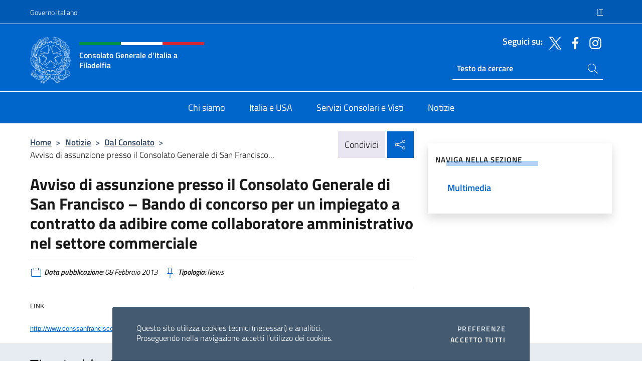

--- FILE ---
content_type: text/html; charset=UTF-8
request_url: https://consfiladelfia.esteri.it/it/news/dal_consolato/2013/02/avviso-di-assunzione-presso-il-consolato-generale-di-san-francisco/
body_size: 12181
content:
<!DOCTYPE html>
<html lang="it-IT">
<head>
	<meta charset="UTF-8">
	<meta name="viewport" content="width=device-width, initial-scale=1, shrink-to-fit=no">
	<meta name="author" content="Ministero degli Affari Esteri e della Cooperazione Internazionale">
	<link rel="profile" href="https://gmpg.org/xfn/11">

	<title>Avviso di assunzione presso il Consolato Generale di San Francisco &#8211; Bando di concorso per un impiegato a contratto da adibire come collaboratore amministrativo nel settore commerciale &#8211; Consolato Generale d&#039;Italia a Filadelfia</title>
<meta name='robots' content='max-image-preview:large' />
	<style>img:is([sizes="auto" i], [sizes^="auto," i]) { contain-intrinsic-size: 3000px 1500px }</style>
	<link rel="alternate" hreflang="it" href="https://consfiladelfia.esteri.it/it/news/dal_consolato/2013/02/avviso-di-assunzione-presso-il-consolato-generale-di-san-francisco/" />
<link rel="alternate" hreflang="x-default" href="https://consfiladelfia.esteri.it/it/news/dal_consolato/2013/02/avviso-di-assunzione-presso-il-consolato-generale-di-san-francisco/" />
<link rel="alternate" type="application/rss+xml" title="Consolato Generale d&#039;Italia a Filadelfia &raquo; Feed" href="https://consfiladelfia.esteri.it/it/feed/" />
<link rel="alternate" type="application/rss+xml" title="Consolato Generale d&#039;Italia a Filadelfia &raquo; Feed dei commenti" href="https://consfiladelfia.esteri.it/it/comments/feed/" />
<link rel='stylesheet' id='iwy-search-autocomplete-css' href='https://consfiladelfia.esteri.it/wp-content/plugins/iwy-search-autocomplete/public/css/iwy-search-autocomplete-public.min.css?ver=1.0.0' media='all' />
<link rel='stylesheet' id='bootstrap-italia-css-css' href='https://consfiladelfia.esteri.it/wp-content/themes/sedi-tema/assets/css/bootstrap-italia.min.css?ver=2.5.0' media='all' />
<link rel='stylesheet' id='custom-style-css' href='https://consfiladelfia.esteri.it/wp-content/themes/sedi-tema/assets/css/custom.min.css?ver=2.5.0' media='all' />
<script id="wpml-cookie-js-extra">
var wpml_cookies = {"wp-wpml_current_language":{"value":"it","expires":1,"path":"\/"}};
var wpml_cookies = {"wp-wpml_current_language":{"value":"it","expires":1,"path":"\/"}};
</script>
<script defer src="https://consfiladelfia.esteri.it/wp-content/plugins/sitepress-multilingual-cms/res/js/cookies/language-cookie.js?ver=486900" id="wpml-cookie-js" defer data-wp-strategy="defer"></script>
<script defer src="https://consfiladelfia.esteri.it/wp-includes/js/jquery/jquery.min.js?ver=3.7.1" id="jquery-core-js"></script>
<link rel="https://api.w.org/" href="https://consfiladelfia.esteri.it/it/wp-json/" /><link rel="alternate" title="JSON" type="application/json" href="https://consfiladelfia.esteri.it/it/wp-json/wp/v2/posts/1771" /><link rel="EditURI" type="application/rsd+xml" title="RSD" href="https://consfiladelfia.esteri.it/xmlrpc.php?rsd" />

<link rel="canonical" href="https://consfiladelfia.esteri.it/it/news/dal_consolato/2013/02/avviso-di-assunzione-presso-il-consolato-generale-di-san-francisco/" />
<link rel='shortlink' href='https://consfiladelfia.esteri.it/it/?p=1771' />
<link rel="alternate" title="oEmbed (JSON)" type="application/json+oembed" href="https://consfiladelfia.esteri.it/it/wp-json/oembed/1.0/embed?url=https%3A%2F%2Fconsfiladelfia.esteri.it%2Fit%2Fnews%2Fdal_consolato%2F2013%2F02%2Favviso-di-assunzione-presso-il-consolato-generale-di-san-francisco%2F" />
<link rel="alternate" title="oEmbed (XML)" type="text/xml+oembed" href="https://consfiladelfia.esteri.it/it/wp-json/oembed/1.0/embed?url=https%3A%2F%2Fconsfiladelfia.esteri.it%2Fit%2Fnews%2Fdal_consolato%2F2013%2F02%2Favviso-di-assunzione-presso-il-consolato-generale-di-san-francisco%2F&#038;format=xml" />
<meta name="generator" content="WPML ver:4.8.6 stt:1,27;" />
        <!-- Matomo -->
<script type="text/javascript">
  var _paq = window._paq = window._paq || [];
  /* tracker methods like "setCustomDimension" should be called before "trackPageView" */
  _paq.push(['trackPageView']);
  _paq.push(['enableLinkTracking']);
  (function() {
    var u="https://ingestion.webanalytics.italia.it/";
    _paq.push(['setTrackerUrl', u+'matomo.php']);
    _paq.push(['setSiteId', '39331']);
    var d=document, g=d.createElement('script'), s=d.getElementsByTagName('script')[0];
    g.type='text/javascript'; g.async=true; g.src=u+'matomo.js'; s.parentNode.insertBefore(g,s);
  })();
</script>
<!-- End Matomo Code -->

	<meta property="og:title" content="Avviso di assunzione presso il Consolato Generale di San Francisco &#8211; Bando di concorso per un impiegato a contratto da adibire come collaboratore amministrativo nel settore commerciale"><meta property="og:type" content="article"><meta property="og:url" content="https://consfiladelfia.esteri.it/it/news/dal_consolato/2013/02/avviso-di-assunzione-presso-il-consolato-generale-di-san-francisco/"><meta property="og:image" content="https://consfiladelfia.esteri.it/wp-content/themes/sedi-tema/assets/img/img-default.jpg"><meta property="og:description" content="LINKhttp://www.conssanfrancisco.esteri.it/Consolato_SanFrancisco/Archivio_News/Bando+Concorso+2013+%282%29.htm"><link rel="icon" href="https://consfiladelfia.esteri.it/wp-content/uploads/2023/04/repubblica-italiana-logo-scuro.png" sizes="32x32" />
<link rel="icon" href="https://consfiladelfia.esteri.it/wp-content/uploads/2023/04/repubblica-italiana-logo-scuro.png" sizes="192x192" />
<link rel="apple-touch-icon" href="https://consfiladelfia.esteri.it/wp-content/uploads/2023/04/repubblica-italiana-logo-scuro.png" />
<meta name="msapplication-TileImage" content="https://consfiladelfia.esteri.it/wp-content/uploads/2023/04/repubblica-italiana-logo-scuro.png" />
</head>

<body class="wp-singular post-template-default single single-post postid-1771 single-format-standard wp-custom-logo wp-theme-sedi-tema">

 <!-- Cookiebar -->
 <div class="cookiebar">
    <p>Questo sito utilizza cookies tecnici (necessari) e analitici. <br>Proseguendo nella navigazione accetti l'utilizzo dei cookies.</p>
    <div class="cookiebar-buttons">
        <button id="pref-modal" class="cookiebar-btn" data-bs-toggle="modal" data-bs-target="#modalcookie">Preferenze<span class="visually-hidden"> cookies</span></button>
        <button data-bs-accept="cookiebar" class="cookiebar-btn cookiebar-confirm">Accetto tutti<span class="visually-hidden">  i cookies</span></button>
    </div>
</div>

<div id="page" class="site">
	<!-- Skiplinks -->
	<div class="skiplinks">
    	<a class="visually-hidden visually-hidden-focusable" href="#primary">Salta al contenuto</a>
  	</div>
	
	<!-- Header del sito -->
	<header id="masthead" class="site-header it-header-wrapper it-header-sticky" data-bs-toggle="sticky" data-bs-position-type="fixed" data-bs-sticky-class-name="is-sticky" data-bs-target="#header-nav-wrapper">

	    <!-- Top bar del sito -->
		<div class="it-header-slim-wrapper thead-dark">
          <div class="container">
            <div class="row">
              <div class="col-12">
                <div class="it-header-slim-wrapper-content ps-0">
                  <a class="d-lg-block navbar-brand" href="https://www.governo.it/">Governo Italiano</a>
                  <div class="it-header-slim-right-zone"> 
                        <div class="row">
                          <div class="col-12">
                            <div class="link-list-wrapper">
                              <ul id="top-menu" class="link-list lang-menu list-inline"><li id="menu-item-wpml-ls-27-it" class="menu-item wpml-ls-slot-27 wpml-ls-item wpml-ls-item-it wpml-ls-current-language wpml-ls-menu-item wpml-ls-first-item wpml-ls-last-item menu-item-type-wpml_ls_menu_item menu-item-object-wpml_ls_menu_item menu-item-wpml-ls-27-it"><a href="https://consfiladelfia.esteri.it/it/news/dal_consolato/2013/02/avviso-di-assunzione-presso-il-consolato-generale-di-san-francisco/" role="menuitem"><span class="text-white"><span class="wpml-ls-display">IT</span></span></a></li>
</ul>                              <!-- <ul class="link-list list-inline lang-menu">
                                <li class="list-inline-item">
                                  <a class="list-item text-white active" href="#"><span class="text-white">ITA</span></a>
                                </li>
                                <li class="list-inline-item">
                                  <a class="list-item text-white" href="#"><span class="text-white">ENG</span></a>
                                </li>
                                <li class="list-inline-item">
                                  <a class="list-item text-white" href="#"><span class="text-white">ARA</span></a>
                                </li>
                              </ul> -->
                            </div>
                          </div>
                        </div>        
                  </div>
                </div>
              </div>
            </div>
          </div>
        </div>
	
	<!-- Contenitore logo, cerca, social e menù -->
	<section class="it-nav-wrapper">
  <h2 class="visually-hidden">Intestazione sito, social e menù</h2>
		<div class="site-branding it-header-center-wrapper">
		
		<!-- Bandiera italiana o riga total white -->
		<div class="flag_container clearfix">
            <div class="white clearfix"></div>
            <div class="white clearfix"></div>
            <div class="white clearfix"></div>
        </div>

		<!-- Container elemnti -->
		<div class="container">
              <div class="row">
                <div class="col-12">
                  <div class="it-header-center-content-wrapper ps-0">
                    <div class="it-brand-wrapper">
					<a href="https://consfiladelfia.esteri.it/it/" rel="home">
              <picture>
                <source type="image/webp" srcset="https://consfiladelfia.esteri.it/wp-content/themes/sedi-tema/assets/img/logo-mae-2x.webp 2x, https://consfiladelfia.esteri.it/wp-content/themes/sedi-tema/assets/img/logo-mae.webp 1x">
                <source type="image/png" srcset="https://consfiladelfia.esteri.it/wp-content/themes/sedi-tema/assets/img/logo-mae.png">
                <img class="logo-img" width="82" height="94" src="https://consfiladelfia.esteri.it/wp-content/themes/sedi-tema/assets/img/logo-mae.png" alt="Logo Consolato Generale d&#039;Italia a Filadelfia">
              </picture>
                <div class="it-brand-text ps-3 w-75">
                  <div class="flag_container clearfix logo-flag">
                    <div class="green clearfix"></div>
                    <div class="white clearfix"></div>
                    <div class="red clearfix"></div>
                  </div>
                                        <p class="no_toc title-site">Consolato Generale d&#039;Italia a Filadelfia</p>
                                        <p class="site-description visually-hidden">Sito ufficiale Consolato Generale d&#039;Italia a Filadelfia</p>
                                            </div>
                      </a>
                    </div>
                    <div class="it-right-zone flex-column header-right-column">
                                            <section class="it-socials d-none d-md-flex hidden-md">
                        <p class="h6 title-social">Seguici su:</p>
                        <ul>
                                                    <li>
                            <a aria-label="Vai al canale twitter" href="https://twitter.com/ItalyinPhilly" target="_blank" rel="noopener">
                            <img class="ico-head" src="https://consfiladelfia.esteri.it/wp-content/themes/sedi-tema/assets/img/social-header/twitter-ico.svg" alt="Vai al canale twitter"/></a>
                          </li>
                                                    <li>
                            <a aria-label="Vai al canale facebook" href="https://www.facebook.com/ItalyinPhilly/" target="_blank" rel="noopener">
                            <img class="ico-head" src="https://consfiladelfia.esteri.it/wp-content/themes/sedi-tema/assets/img/social-header/facebook-ico.svg" alt="Vai al canale facebook"/></a>
                          </li>
                                                    <li>
                            <a aria-label="Vai al canale instagram" href="https://www.instagram.com/italyinphilly/?utm_source=ig_profile_share&#038;igshid=19z8limbenrpq" target="_blank" rel="noopener">
                            <img class="ico-head" src="https://consfiladelfia.esteri.it/wp-content/themes/sedi-tema/assets/img/social-header/instagram-ico.svg" alt="Vai al canale instagram"/></a>
                          </li>
                                                  </ul>
                      </section>
                                            <section role="search" class="mt-auto it-search-wrapper">
		<h2 class="visually-hidden">Ricerca sito live</h2>
			<div class="form-group search-head" id="box-live-search">
				<label for="search-live" class="visually-hidden">Cerca nel sito</label>
				<input id="search-live" type="search" class="autocomplete text-white" placeholder="Testo da cercare" name="autocomplete">
				<span class="autocomplete-icon" aria-hidden="true">
					<svg class="icon icon-sm icon-white"><use xlink:href="https://consfiladelfia.esteri.it/wp-content/themes/sedi-tema/assets/svg/sprites.svg#it-search"></use></svg>
				</span>
				
				<ul class="autocomplete-search search-overlay" id="wrapper-lis-search">
				
					<li><a id="default-text" href="#">
						<span class="autocomplete-search-text">
							digita...</span>
						</a>
					</li>
					
				</ul>
			</div>        
			</section>                     
                    </div>
                  </div>
                </div>
              </div>
            </div>
		</div><!-- .site-branding -->
	
	<!-- Contenitore della navigazione -->
	<div id="header-nav-wrapper" class="it-header-navbar-wrapper">
		<div class="container">
			<div class="row">
				<div class="col-12">
					<nav id="site-navigation" class="main-navigation navbar navbar-expand-lg theme-dark-mobile">
					  <button class="custom-navbar-toggler" type="button" aria-controls="navbarNavQ" aria-expanded="false" aria-label="Mostra/Nascondi la navigazione" data-bs-toggle="navbarcollapsible" data-bs-target="#navbarNavQ">
                  <svg class="icon icon-light icon-sm"><use xlink:href="https://consfiladelfia.esteri.it/wp-content/themes/sedi-tema/assets/svg/sprites.svg#it-burger"></use></svg>
            </button>
						<div class="navbar-collapsable" id="navbarNavQ">
							<div class="overlay"></div>
							<div class="close-div bg-transparent">
								<button class="btn close-menu" type="button">
								<svg class="icon icon-lg icon-white">
                  <use xlink:href="https://consfiladelfia.esteri.it/wp-content/themes/sedi-tema/assets/svg/sprites.svg#it-close"></use>
                </svg>
								<span class="visually-hidden">Chiudi</span>
								</button>
							</div>
							<div class="menu-wrapper">
								<div class="logo-menu-mobile border-bottom p-4">
                  <div class="col-sm-8 pb-2">   
                  <span class="text-white h4">Menu</span>
                          </div>
								</div>
								<ul id="primary-menu" class="navbar-nav mx-auto"><li id="nav-menu-item-23" class="nav-item dropdown megamenu  menu-item-even menu-item-depth-0 menu-item menu-item-type-post_type menu-item-object-page"><a href="https://consfiladelfia.esteri.it/it/chi-siamo/" class="nav-link main-menu-link list-item"><span>Chi siamo</span></a><li id="nav-menu-item-24" class="nav-item dropdown megamenu  menu-item-even menu-item-depth-0 menu-item menu-item-type-post_type menu-item-object-page"><a href="https://consfiladelfia.esteri.it/it/italia-e-usa/" class="nav-link main-menu-link list-item"><span>Italia e USA</span></a><li id="nav-menu-item-25" class="nav-item dropdown megamenu  menu-item-even menu-item-depth-0 menu-item menu-item-type-post_type menu-item-object-page"><a href="https://consfiladelfia.esteri.it/it/servizi-consolari-e-visti/" class="nav-link main-menu-link list-item"><span>Servizi Consolari e Visti</span></a><li id="nav-menu-item-26" class="nav-item dropdown megamenu  menu-item-even menu-item-depth-0 menu-item menu-item-type-post_type menu-item-object-page"><a href="https://consfiladelfia.esteri.it/it/news/" class="nav-link main-menu-link list-item"><span>Notizie</span></a></ul>                  <!-- Form ricerca mobile -->
								<div class="form-group mobile-search mt-2 p-2">
									<form role="search" method="get" action="https://consfiladelfia.esteri.it/it/">
										<input id="ricerca-mobile" name="s" type="search" placeholder="Cerca nel sito">
											
											<button type="submit" class="autocomplete-icon icon-search-submit-mobile" aria-hidden="true">
												<svg class="icon icon-sm icon-primary"><use xlink:href="https://consfiladelfia.esteri.it/wp-content/themes/sedi-tema/assets/svg/sprites.svg#it-search"></use></svg>
                        <span class="d-none">Cerca nel sito</span>
											</button>
										<label for="ricerca-mobile" class="visually-hidden">Cerca nel sito</label>
									</form>
								</div>
							</div><!-- .menu-wrapper -->
						</div><!-- .navbar-collapsable -->
					</nav><!-- #site-navigation -->
				</div>
			</div>
		</div>
	</div><!-- .it-header-navbar-wrapper -->
 </section>
</header><!-- #masthead -->
	<main id="primary" class="site-main container mt-3">
			<div class="row">
				<div class="col-lg-8">
					<!-- Breadcrumbs e social sharing -->
					<div class="row">
						<div class="col-lg-8">
							<nav class="breadcrumb-container" aria-label="breadcrumb"><ol class="breadcrumb"><li class="breadcrumb-item"><a href="https://consfiladelfia.esteri.it/it/">Home</a><span class="separator">&gt;</span></li><li class="breadcrumb-item"><li class="breadcrumb-item">
                                <a href="https://consfiladelfia.esteri.it/it/news/">Notizie</a></li><li class="breadcrumb-item"><span class="separator">&gt;</span></li><li class="breadcrumb-item">
                                <a href="https://consfiladelfia.esteri.it/it/news/dal_consolato/">Dal Consolato</a></li><li class="breadcrumb-item"><span class="separator">&gt;</span></li><li class="breadcrumb-item active" aria-current="page">Avviso di assunzione presso il Consolato Generale di San Francisco...</li></ol></nav>						</div>
						<div class="col-lg-4">
							
    <!-- Share button -->
    <div class="share_buttons reveal-content clearfix">
        <div class="share_buttons_container float-start clearfix pe-2">
            <a href="https://www.facebook.com/sharer/sharer.php?u=https://consfiladelfia.esteri.it/it/avviso-di-assunzione-presso-il-consolato-generale-di-san-francisco/" title="Condividi su Facebook">
                <svg class="icon icon-lg icon-padded bg-primary icon-white">
                    <use xlink:href="https://consfiladelfia.esteri.it/wp-content/themes/sedi-tema/assets/svg/sprites.svg#it-facebook"></use>
                </svg>
                <span class="visually-hidden">Condividi su Facebook</span>
            </a>
            <a href="https://twitter.com/intent/tweet?url=https://consfiladelfia.esteri.it/it/avviso-di-assunzione-presso-il-consolato-generale-di-san-francisco/" title="Condividi su Twitter">
                <svg class="icon icon-lg icon-padded bg-primary icon-white">
                    <use xlink:href="https://consfiladelfia.esteri.it/wp-content/themes/sedi-tema/assets/svg/sprites.svg#it-twitter"></use>
                </svg>
                <span class="visually-hidden">Condividi su Twitter</span>
            </a>
            <a href="https://api.whatsapp.com/send?text=https://consfiladelfia.esteri.it/it/avviso-di-assunzione-presso-il-consolato-generale-di-san-francisco/" data-action="share/whatsapp/share" title="Condividi su Whatsapp">
                <svg class="icon icon-lg icon-padded bg-primary icon-white">
                    <use xlink:href="https://consfiladelfia.esteri.it/wp-content/themes/sedi-tema/assets/svg/sprites.svg#it-whatsapp"></use>
                </svg>
                <span class="visually-hidden">Condividi su Whatsapp</span>
            </a>
        </div>
        <!-- /share_buttons_container -->
        <span class="bg-light share-span">Condividi</span>
            <a href="#" onclick="return false" title="Condividi sui Social Network" class="share_buttons_trigger reveal-trigger">
                <svg class="icon icon-lg icon-padded bg-primary icon-white align-middle">
                  <use xlink:href="https://consfiladelfia.esteri.it/wp-content/themes/sedi-tema/assets/svg/sprites.svg#it-share"></use>
                </svg>
                <span class="visually-hidden">Condividi sui Social Network</span>
            </a>
    </div>						</div>
					</div>
		
<article id="post-1771" class="post-1771 post type-post status-publish format-standard hentry">
	
	<header class="entry-header">
		<h1 class="entry-title h3">Avviso di assunzione presso il Consolato Generale di San Francisco &#8211; Bando di concorso per un impiegato a contratto da adibire come collaboratore amministrativo nel settore commerciale</h1>	</header><!-- .entry-header -->

	
		<div class="entry-meta">
					<ul class="list-inline">
        	<li class="list-inline-item">
				<svg class="icon icon-primary icon-sm">
					<use xlink:href="https://consfiladelfia.esteri.it/wp-content/themes/sedi-tema/assets/svg/sprites.svg#it-calendar"></use>
				</svg>
				<small>
					<b> Data pubblicazione:</b> 08 Febbraio 2013				</small>
				</li>
            <li class="list-inline-item">
				<svg class="icon icon-primary icon-sm">
					<use xlink:href="https://consfiladelfia.esteri.it/wp-content/themes/sedi-tema/assets/svg/sprites.svg#it-pin"></use>
				</svg>
				<small>
					<b>Tipologia:</b> News				</small>
			</li>
		</ul>
				</div><!-- .entry-meta -->

	<div class="entry-content">
		<p><P><FONT size="2" face="Arial">LINK<BR></FONT></P><P><a href="http://www.conssanfrancisco.esteri.it/Consolato_SanFrancisco/Archivio_News/Bando+Concorso+2013+%282%29.htm" target="_blank" rel="noopener"><FONT size="2" face="Arial">http://www.conssanfrancisco.<WBR>esteri.it/Consolato_<WBR>SanFrancisco/Archivio_News/<WBR>Bando+Concorso+2013+%282%29.<WBR>htm</FONT></A></P></p>
	</div><!-- .entry-content -->

	<footer class="entry-footer">
			</footer><!-- .entry-footer -->
</article><!-- #post-1771 -->
			</div><!-- .col-lg-8 -->
			
<aside id="secondary" class="widget-area col-lg-4 ps-3 d-none d-lg-block d-xl-block affix-parent">
	<div class="sidebar-wrapper affix-top side-affix">
		<section id="iwy_widget_walker-2" class="widget widget_iwy_widget_walker">    <h4 class="h4 widget-title no-toc">Naviga nella sezione</h4>        <div class="sidebar-linklist-wrapper side-scrool">
            <div class="link-list-wrapper">
              <ul class="link-list">
                                    <li data-order="0">
                      <a href="https://consfiladelfia.esteri.it/it/news/multimedia/" class="list-item large medium right-icon " title="Multimedia"><span>Multimedia </span>
                                                </a>
                                            </li>   
                              </ul>
            </div>
        </div>
        </section>	</div>
</aside><!-- #secondary -->
		   </div><!-- .row -->
	</main><!-- #main -->

<!-- Sezione correlati -->
<section class="container-fluid c-line neutral-2-bg-a1 pb-4 pt-4">
    <div class="container">
      	<div class="row">
        	<div class="col-12">
          	<!-- Carousel gallery -->
          	<div class="it-carousel-wrapper it-carousel-landscape-abstract-three-cols splide" data-bs-carousel-splide>
			  <div class="it-header-block-title">
			  	<h3 class="no_toc fw-normal">Ti potrebbe interessare anche..</h3>
			  </div><!-- /.it-header-block-title -->
			  <div class="splide__track">
				<ul class="splide__list">
											<li class="splide__slide">
							<article class="it-single-slide-wrapper">
								<!--start card-->
								<div class="card-wrapper card-space">
									<div class="card card-big no-after">
										<div class="img-responsive-wrapper">
											<div class="img-responsive">
												<figure class="img-wrapper">
																										<img class="img-fluid" width="640" height="365" src="https://consfiladelfia.esteri.it/wp-content/uploads/2026/01/Referendum2026-768x438.png" srcset="https://consfiladelfia.esteri.it/wp-content/uploads/2026/01/Referendum2026.png 1000w, https://consfiladelfia.esteri.it/wp-content/uploads/2026/01/Referendum2026-300x171.png 300w, https://consfiladelfia.esteri.it/wp-content/uploads/2026/01/Referendum2026-768x438.png 768w" sizes="(max-width: 1000px) 100vw, 1000px" alt="" title="Referendum2026">
												  
												</figure>
											</div>
										</div>
										<div class="card-body px-3 px-md-4">
											<h5 class="card-title correlato"><a class="text-decoration-none text-body" href="https://consfiladelfia.esteri.it/it/news/dal_consolato/2026/01/referendum-costituzionale-confermativo-del-22-23-marzo-2026/" title="Vai a REFERENDUM COSTITUZIONALE CONFERMATIVO del 22/23 MARZO 2026">REFERENDUM COSTITUZIONALE CONFERMATIVO del 22/23 MARZO 2026</a></h5>
											<p class="card-text">REFERENDUM COSTITUZIONALE CONFERMATIVO DEI GIORNI  22 e 23 marzo 2026   VOTO PER CORRISPONDENZA DEI...</p>
											<footer class="it-card-footer">
												<a href="https://consfiladelfia.esteri.it/it/news/dal_consolato/2026/01/referendum-costituzionale-confermativo-del-22-23-marzo-2026/" title="Vai all'articolo REFERENDUM COSTITUZIONALE CONFERMATIVO del 22/23 MARZO 2026" class="btn btn-outline-primary btn-sm">Leggi<span class="visually-hidden">REFERENDUM COSTITUZIONALE CONFERMATIVO del 22/23 MARZO 2026</span></a>
											</footer>
										</div><!-- ./card-body -->
									</div><!-- ./card -->
								</div><!--end card-->
							</article><!--.it-single-slide-wrapper-->
						</li>
											<li class="splide__slide">
							<article class="it-single-slide-wrapper">
								<!--start card-->
								<div class="card-wrapper card-space">
									<div class="card card-big no-after">
										<div class="img-responsive-wrapper">
											<div class="img-responsive">
												<figure class="img-wrapper">
																										<img class="img-fluid" width="323" height="156" src="https://consfiladelfia.esteri.it/wp-content/uploads/2023/05/icona_modulo-2.png" srcset="https://consfiladelfia.esteri.it/wp-content/uploads/2023/05/icona_modulo-2.png 323w, https://consfiladelfia.esteri.it/wp-content/uploads/2023/05/icona_modulo-2-300x145.png 300w" sizes="(max-width: 323px) 100vw, 323px" alt="Modulo trascrizione Divorzio" title="Modulo trascrizione Divorzio">
												  
												</figure>
											</div>
										</div>
										<div class="card-body px-3 px-md-4">
											<h5 class="card-title correlato"><a class="text-decoration-none text-body" href="https://consfiladelfia.esteri.it/it/news/dal_consolato/2026/01/atto-di-nomina-membri-commissione-concorso/" title="Vai a Atto di nomina membri commissione concorso">Atto di nomina membri commissione concorso</a></h5>
											<p class="card-text">Atto di nomina</p>
											<footer class="it-card-footer">
												<a href="https://consfiladelfia.esteri.it/it/news/dal_consolato/2026/01/atto-di-nomina-membri-commissione-concorso/" title="Vai all'articolo Atto di nomina membri commissione concorso" class="btn btn-outline-primary btn-sm">Leggi<span class="visually-hidden">Atto di nomina membri commissione concorso</span></a>
											</footer>
										</div><!-- ./card-body -->
									</div><!-- ./card -->
								</div><!--end card-->
							</article><!--.it-single-slide-wrapper-->
						</li>
											<li class="splide__slide">
							<article class="it-single-slide-wrapper">
								<!--start card-->
								<div class="card-wrapper card-space">
									<div class="card card-big no-after">
										<div class="img-responsive-wrapper">
											<div class="img-responsive">
												<figure class="img-wrapper">
																										<img class="img-fluid" width="323" height="156" src="https://consfiladelfia.esteri.it/wp-content/uploads/2023/05/icona_modulo-2.png" srcset="https://consfiladelfia.esteri.it/wp-content/uploads/2023/05/icona_modulo-2.png 323w, https://consfiladelfia.esteri.it/wp-content/uploads/2023/05/icona_modulo-2-300x145.png 300w" sizes="(max-width: 323px) 100vw, 323px" alt="Modulo trascrizione Divorzio" title="Modulo trascrizione Divorzio">
												  
												</figure>
											</div>
										</div>
										<div class="card-body px-3 px-md-4">
											<h5 class="card-title correlato"><a class="text-decoration-none text-body" href="https://consfiladelfia.esteri.it/it/news/dal_consolato/2025/12/consolato-generale-ditalia-a-filadelfia-avviso-di-assunzione-di-un-impiegato-a-contratto-a-tempo-indeterminato/" title="Vai a Consolato Generale d&#039;Italia a Filadelfia - Avviso di assunzione di un impiegato a contratto a tempo indeterminato">Consolato Generale d&#039;Italia a Filadelfia - Avviso di assunzione di un impiegato a contratto a tempo indeterminato</a></h5>
											<p class="card-text">È indetta una procedura di selezione per l’assunzione presso il Consolato Generale d’Italia a Filadelfia...</p>
											<footer class="it-card-footer">
												<a href="https://consfiladelfia.esteri.it/it/news/dal_consolato/2025/12/consolato-generale-ditalia-a-filadelfia-avviso-di-assunzione-di-un-impiegato-a-contratto-a-tempo-indeterminato/" title="Vai all'articolo Consolato Generale d&#039;Italia a Filadelfia - Avviso di assunzione di un impiegato a contratto a tempo indeterminato" class="btn btn-outline-primary btn-sm">Leggi<span class="visually-hidden">Consolato Generale d&#039;Italia a Filadelfia - Avviso di assunzione di un impiegato a contratto a tempo indeterminato</span></a>
											</footer>
										</div><!-- ./card-body -->
									</div><!-- ./card -->
								</div><!--end card-->
							</article><!--.it-single-slide-wrapper-->
						</li>
											<li class="splide__slide">
							<article class="it-single-slide-wrapper">
								<!--start card-->
								<div class="card-wrapper card-space">
									<div class="card card-big no-after">
										<div class="img-responsive-wrapper">
											<div class="img-responsive">
												<figure class="img-wrapper">
																										<img class="img-fluid" width="323" height="156" src="https://consfiladelfia.esteri.it/wp-content/uploads/2023/05/icona_modulo-2.png" srcset="https://consfiladelfia.esteri.it/wp-content/uploads/2023/05/icona_modulo-2.png 323w, https://consfiladelfia.esteri.it/wp-content/uploads/2023/05/icona_modulo-2-300x145.png 300w" sizes="(max-width: 323px) 100vw, 323px" alt="Modulo trascrizione Divorzio" title="Modulo trascrizione Divorzio">
												  
												</figure>
											</div>
										</div>
										<div class="card-body px-3 px-md-4">
											<h5 class="card-title correlato"><a class="text-decoration-none text-body" href="https://consfiladelfia.esteri.it/it/news/dal_consolato/2025/12/ambasciata-ditalia-a-washington-dc-avviso-di-assunzione-di-un-impiegato-a-contratto/" title="Vai a Ambasciata d&#039;Italia a Washington DC - Avviso di assunzione di un impiegato a contratto">Ambasciata d&#039;Italia a Washington DC - Avviso di assunzione di un impiegato a contratto</a></h5>
											<p class="card-text">È indetta una procedura di selezione per l’assunzione presso l’Ambasciata d’Italia a Washington D.C. di un...</p>
											<footer class="it-card-footer">
												<a href="https://consfiladelfia.esteri.it/it/news/dal_consolato/2025/12/ambasciata-ditalia-a-washington-dc-avviso-di-assunzione-di-un-impiegato-a-contratto/" title="Vai all'articolo Ambasciata d&#039;Italia a Washington DC - Avviso di assunzione di un impiegato a contratto" class="btn btn-outline-primary btn-sm">Leggi<span class="visually-hidden">Ambasciata d&#039;Italia a Washington DC - Avviso di assunzione di un impiegato a contratto</span></a>
											</footer>
										</div><!-- ./card-body -->
									</div><!-- ./card -->
								</div><!--end card-->
							</article><!--.it-single-slide-wrapper-->
						</li>
											<li class="splide__slide">
							<article class="it-single-slide-wrapper">
								<!--start card-->
								<div class="card-wrapper card-space">
									<div class="card card-big no-after">
										<div class="img-responsive-wrapper">
											<div class="img-responsive">
												<figure class="img-wrapper">
																										<img class="img-fluid" width="640" height="888" src="https://consfiladelfia.esteri.it/wp-content/uploads/2025/11/scala.png" srcset="https://consfiladelfia.esteri.it/wp-content/uploads/2025/11/scala.png 677w, https://consfiladelfia.esteri.it/wp-content/uploads/2025/11/scala-216x300.png 216w" sizes="(max-width: 677px) 100vw, 677px" alt="" title="scala">
												  
												</figure>
											</div>
										</div>
										<div class="card-body px-3 px-md-4">
											<h5 class="card-title correlato"><a class="text-decoration-none text-body" href="https://consfiladelfia.esteri.it/it/news/dal_consolato/2025/11/teatro-alla-scala-opening-night-premiere-25th-edition-of-the-new-italian-cinema-film-festival-university-of-pennsylvania/" title="Vai a Teatro Alla Scala Opening Night Premiere - 25th edition of the New Italian Cinema Film Festival - University of Pennsylvania">Teatro Alla Scala Opening Night Premiere - 25th edition of the New Italian Cinema Film Festival - University of Pennsylvania</a></h5>
											<p class="card-text">The Consul general of Italy invites you to the exclusive screening of this year’s Teatro...</p>
											<footer class="it-card-footer">
												<a href="https://consfiladelfia.esteri.it/it/news/dal_consolato/2025/11/teatro-alla-scala-opening-night-premiere-25th-edition-of-the-new-italian-cinema-film-festival-university-of-pennsylvania/" title="Vai all'articolo Teatro Alla Scala Opening Night Premiere - 25th edition of the New Italian Cinema Film Festival - University of Pennsylvania" class="btn btn-outline-primary btn-sm">Leggi<span class="visually-hidden">Teatro Alla Scala Opening Night Premiere - 25th edition of the New Italian Cinema Film Festival - University of Pennsylvania</span></a>
											</footer>
										</div><!-- ./card-body -->
									</div><!-- ./card -->
								</div><!--end card-->
							</article><!--.it-single-slide-wrapper-->
						</li>
											<li class="splide__slide">
							<article class="it-single-slide-wrapper">
								<!--start card-->
								<div class="card-wrapper card-space">
									<div class="card card-big no-after">
										<div class="img-responsive-wrapper">
											<div class="img-responsive">
												<figure class="img-wrapper">
																										<img class="img-fluid" width="640" height="640" src="https://consfiladelfia.esteri.it/wp-content/uploads/2025/10/EES-UE_IT-768x768.jpg" srcset="https://consfiladelfia.esteri.it/wp-content/uploads/2025/10/EES-UE_IT.jpg 1600w, https://consfiladelfia.esteri.it/wp-content/uploads/2025/10/EES-UE_IT-300x300.jpg 300w, https://consfiladelfia.esteri.it/wp-content/uploads/2025/10/EES-UE_IT-1024x1024.jpg 1024w, https://consfiladelfia.esteri.it/wp-content/uploads/2025/10/EES-UE_IT-150x150.jpg 150w, https://consfiladelfia.esteri.it/wp-content/uploads/2025/10/EES-UE_IT-768x768.jpg 768w" sizes="(max-width: 1600px) 100vw, 1600px" alt="" title="EES-UE_IT">
												  
												</figure>
											</div>
										</div>
										<div class="card-body px-3 px-md-4">
											<h5 class="card-title correlato"><a class="text-decoration-none text-body" href="https://consfiladelfia.esteri.it/it/news/dal_consolato/2025/10/sei-un-cittadino-extra-ue-e-hai-intenzione-di-recarti-in-italia-scopri-il-nuovo-ees/" title="Vai a Sei un cittadino extra UE e hai intenzione di recarti in Italia? Scopri il nuovo EES">Sei un cittadino extra UE e hai intenzione di recarti in Italia? Scopri il nuovo EES</a></h5>
											<p class="card-text">Sistema di registrazione dei cittadini extracomunitari che viaggiano per un breve soggiorno in 29 Paesi...</p>
											<footer class="it-card-footer">
												<a href="https://consfiladelfia.esteri.it/it/news/dal_consolato/2025/10/sei-un-cittadino-extra-ue-e-hai-intenzione-di-recarti-in-italia-scopri-il-nuovo-ees/" title="Vai all'articolo Sei un cittadino extra UE e hai intenzione di recarti in Italia? Scopri il nuovo EES" class="btn btn-outline-primary btn-sm">Leggi<span class="visually-hidden">Sei un cittadino extra UE e hai intenzione di recarti in Italia? Scopri il nuovo EES</span></a>
											</footer>
										</div><!-- ./card-body -->
									</div><!-- ./card -->
								</div><!--end card-->
							</article><!--.it-single-slide-wrapper-->
						</li>
											<li class="splide__slide">
							<article class="it-single-slide-wrapper">
								<!--start card-->
								<div class="card-wrapper card-space">
									<div class="card card-big no-after">
										<div class="img-responsive-wrapper">
											<div class="img-responsive">
												<figure class="img-wrapper">
																										<picture>
														<source type="image/webp" srcset="https://consfiladelfia.esteri.it/wp-content/themes/sedi-tema/assets/img/img-default.webp">
														<source type="image/jpg" srcset="https://consfiladelfia.esteri.it/wp-content/themes/sedi-tema/assets/img/img-default.jpg">
														<img class="img-fluid" width="416" height="234" src="https://consfiladelfia.esteri.it/wp-content/themes/sedi-tema/assets/img/img-default.jpg" alt="Consolato d&#039;Italia Detroit - Avviso di assunzione di n.1 impiegato a contratto, da adibire al servizio di assistente amministrativo" title="Consolato d&#039;Italia Detroit - Avviso di assunzione di n.1 impiegato a contratto, da adibire al servizio di assistente amministrativo">
													</picture>
												  
												</figure>
											</div>
										</div>
										<div class="card-body px-3 px-md-4">
											<h5 class="card-title correlato"><a class="text-decoration-none text-body" href="https://consfiladelfia.esteri.it/it/news/dal_consolato/2025/08/consolato-ditalia-detroit-avviso-di-assunzione-di-n-1-impiegato-a-contratto-da-adibire-al-servizio-di-assistente-amministrativo/" title="Vai a Consolato d&#039;Italia Detroit - Avviso di assunzione di n.1 impiegato a contratto, da adibire al servizio di assistente amministrativo">Consolato d&#039;Italia Detroit - Avviso di assunzione di n.1 impiegato a contratto, da adibire al servizio di assistente amministrativo</a></h5>
											<p class="card-text">È indetta una procedura di selezione per l’assunzione, presso il Consolato d’Italia a Detroit, di...</p>
											<footer class="it-card-footer">
												<a href="https://consfiladelfia.esteri.it/it/news/dal_consolato/2025/08/consolato-ditalia-detroit-avviso-di-assunzione-di-n-1-impiegato-a-contratto-da-adibire-al-servizio-di-assistente-amministrativo/" title="Vai all'articolo Consolato d&#039;Italia Detroit - Avviso di assunzione di n.1 impiegato a contratto, da adibire al servizio di assistente amministrativo" class="btn btn-outline-primary btn-sm">Leggi<span class="visually-hidden">Consolato d&#039;Italia Detroit - Avviso di assunzione di n.1 impiegato a contratto, da adibire al servizio di assistente amministrativo</span></a>
											</footer>
										</div><!-- ./card-body -->
									</div><!-- ./card -->
								</div><!--end card-->
							</article><!--.it-single-slide-wrapper-->
						</li>
											<li class="splide__slide">
							<article class="it-single-slide-wrapper">
								<!--start card-->
								<div class="card-wrapper card-space">
									<div class="card card-big no-after">
										<div class="img-responsive-wrapper">
											<div class="img-responsive">
												<figure class="img-wrapper">
																										<picture>
														<source type="image/webp" srcset="https://consfiladelfia.esteri.it/wp-content/themes/sedi-tema/assets/img/img-default.webp">
														<source type="image/jpg" srcset="https://consfiladelfia.esteri.it/wp-content/themes/sedi-tema/assets/img/img-default.jpg">
														<img class="img-fluid" width="416" height="234" src="https://consfiladelfia.esteri.it/wp-content/themes/sedi-tema/assets/img/img-default.jpg" alt="CONTRATTO A TEMPO INDETERMINATO PRESSO IL CONSOLATO GENERALE DI NEW YORK" title="CONTRATTO A TEMPO INDETERMINATO PRESSO IL CONSOLATO GENERALE DI NEW YORK">
													</picture>
												  
												</figure>
											</div>
										</div>
										<div class="card-body px-3 px-md-4">
											<h5 class="card-title correlato"><a class="text-decoration-none text-body" href="https://consfiladelfia.esteri.it/it/news/dal_consolato/2025/07/contratto-a-tempo-indeterminato-presso-il-consolato-generale-di-new-york/" title="Vai a CONTRATTO A TEMPO INDETERMINATO PRESSO IL CONSOLATO GENERALE DI NEW YORK">CONTRATTO A TEMPO INDETERMINATO PRESSO IL CONSOLATO GENERALE DI NEW YORK</a></h5>
											<p class="card-text">(scadenza 9 agosto 2025) Il Consolato Generale d’Italia a New York ha indetto una procedura...</p>
											<footer class="it-card-footer">
												<a href="https://consfiladelfia.esteri.it/it/news/dal_consolato/2025/07/contratto-a-tempo-indeterminato-presso-il-consolato-generale-di-new-york/" title="Vai all'articolo CONTRATTO A TEMPO INDETERMINATO PRESSO IL CONSOLATO GENERALE DI NEW YORK" class="btn btn-outline-primary btn-sm">Leggi<span class="visually-hidden">CONTRATTO A TEMPO INDETERMINATO PRESSO IL CONSOLATO GENERALE DI NEW YORK</span></a>
											</footer>
										</div><!-- ./card-body -->
									</div><!-- ./card -->
								</div><!--end card-->
							</article><!--.it-single-slide-wrapper-->
						</li>
											<li class="splide__slide">
							<article class="it-single-slide-wrapper">
								<!--start card-->
								<div class="card-wrapper card-space">
									<div class="card card-big no-after">
										<div class="img-responsive-wrapper">
											<div class="img-responsive">
												<figure class="img-wrapper">
																										<img class="img-fluid" width="640" height="427" src="https://consfiladelfia.esteri.it/wp-content/uploads/2025/04/ItaleaxMAECI_DEF-768x512.jpg" srcset="https://consfiladelfia.esteri.it/wp-content/uploads/2025/04/ItaleaxMAECI_DEF.jpg 960w, https://consfiladelfia.esteri.it/wp-content/uploads/2025/04/ItaleaxMAECI_DEF-300x200.jpg 300w, https://consfiladelfia.esteri.it/wp-content/uploads/2025/04/ItaleaxMAECI_DEF-768x512.jpg 768w" sizes="(max-width: 960px) 100vw, 960px" alt="" title="ItaleaxMAECI_DEF">
												  
												</figure>
											</div>
										</div>
										<div class="card-body px-3 px-md-4">
											<h5 class="card-title correlato"><a class="text-decoration-none text-body" href="https://consfiladelfia.esteri.it/it/news/dal_consolato/2025/04/continua-il-programma-italea-lanciato-nel-2024/" title="Vai a Continua il programma ITALEA lanciato nel 2024">Continua il programma ITALEA lanciato nel 2024</a></h5>
											<p class="card-text">Italea.com Il progetto Italea è rivolto agli italiani residenti all’estero e agli italodiscendenti: accoglienza, agevolazioni...</p>
											<footer class="it-card-footer">
												<a href="https://consfiladelfia.esteri.it/it/news/dal_consolato/2025/04/continua-il-programma-italea-lanciato-nel-2024/" title="Vai all'articolo Continua il programma ITALEA lanciato nel 2024" class="btn btn-outline-primary btn-sm">Leggi<span class="visually-hidden">Continua il programma ITALEA lanciato nel 2024</span></a>
											</footer>
										</div><!-- ./card-body -->
									</div><!-- ./card -->
								</div><!--end card-->
							</article><!--.it-single-slide-wrapper-->
						</li>
										</ul><!-- /.splide__list-->
		  	  </div><!-- /.splide__track-->
			</div><!-- /.it-carousel-wrapper -->
		</div><!-- .col-12-->
	 </div><!-- .row -->
	</div><!-- .container-->
</section>

		<!-- Bottom share nav -->
	<nav class="bottom-nav social-share">
      <ul>
        <li>
          <a href="https://www.facebook.com/sharer/sharer.php?u=https://consfiladelfia.esteri.it/it/avviso-di-assunzione-presso-il-consolato-generale-di-san-francisco/" title="Condividi su Facebook">
            <svg class="icon icon-primary"><use xlink:href="https://consfiladelfia.esteri.it/wp-content/themes/sedi-tema/assets/svg/sprites.svg#it-facebook"></use></svg>
            <span class="bottom-nav-label text-primary">Facebook</span>
          </a>
        </li>
        <li>
          <a href="https://twitter.com/intent/tweet?url=https://consfiladelfia.esteri.it/it/avviso-di-assunzione-presso-il-consolato-generale-di-san-francisco/" title="Condividi su Twitter">
            <svg class="icon icon-primary"><use xlink:href="https://consfiladelfia.esteri.it/wp-content/themes/sedi-tema/assets/svg/sprites.svg#it-twitter"></use></svg>
            <span class="bottom-nav-label text-primary">Twitter</span>
          </a>
        </li>
        <li>
          <a href="https://api.whatsapp.com/send?text=https://consfiladelfia.esteri.it/it/avviso-di-assunzione-presso-il-consolato-generale-di-san-francisco/" title="Condividi su Whatsapp">
            <svg class="icon icon-primary"><use xlink:href="https://consfiladelfia.esteri.it/wp-content/themes/sedi-tema/assets/svg/sprites.svg#it-whatsapp"></use></svg>
            <span class="bottom-nav-label text-primary">Whatsapp</span>
          </a>
        </li>
      </ul>
    </nav>
		<footer id="footer" class="it-footer">
	<div class="it-footer-main">
          <div class="container">
			
		 <!-- Section footer logo e testo -->
		  <section>
              <div class="row clearfix">
                <div class="col-sm-12">
					<div class="row">
                  <div class="it-brand-wrapper col-sm-5 col-lg-4">
                    <a href="https://consfiladelfia.esteri.it/it/">
					<picture>
						<source type="image/webp" srcset="https://consfiladelfia.esteri.it/wp-content/themes/sedi-tema/assets/img/logo-mae-2x.webp 2x, https://consfiladelfia.esteri.it/wp-content/themes/sedi-tema/assets/img/logo-mae.webp 1x">
						<source type="image/png" srcset="https://consfiladelfia.esteri.it/wp-content/themes/sedi-tema/assets/img/logo-mae.png">
						<img class="logo-img" width="82" height="94" src="https://consfiladelfia.esteri.it/wp-content/themes/sedi-tema/assets/img/logo-mae.png" alt="Logo Consolato Generale d&#039;Italia a Filadelfia">
					</picture>
                      <div class="it-brand-text ps-3 w-75">
					  	<div class="flag_container clearfix logo-flag">
                            <div class="green clearfix"></div>
                            <div class="white clearfix"></div>
                            <div class="red clearfix"></div>
                        </div>
                        <h2 class="no_toc footer-title">Consolato Generale d&#039;Italia a Filadelfia</h2>
                      </div>
                    </a>
                  </div>
				  				  </div>
                </div>
              </div>
			</section><!-- .section -->
				<!--Section widget  -->
				<section class="footer-widget">
				<h2 class="visually-hidden">Sezione footer</h2>
					<div class="row">
						<div class="col-lg-4 col-md-12 p-2">
							<section id="text-2" class="widget widget_text"><h3 class="h6 footer-title border-bottom">Recapiti e Contatti</h3>			<div class="textwidget"><p>1818 Market Street &#8211; Suite 910</p>
<p>Philadelphia PA 19103</p>
<p>Tel. <a href="tel:2154786971">215-478-6971</a></p>
<p>PEC: <a href="mailto:con.filadelfia@cert.esteri.it">con.filadelfia@cert.esteri.it</a></p>
<p>E-mail: <a href="mailto:urp.filadelfia@esteri.it">urp.filadelfia@esteri.it</a></p>
<p><a title="GLi uffici della sede" href="https://consfiladelfia.esteri.it/it/chi-siamo/gli-uffici/">Gli uffici della sede</a></p>
</div>
		</section><section id="text-3" class="widget widget_text"><h3 class="h6 footer-title border-bottom">Iscriviti alla nostra Newsletter</h3>			<div class="textwidget">		<!-- Form iscrizione newsletter -->
			<form method="post" action="https://consfiladelfia.esteri.it/it/news/dal_consolato/2013/02/avviso-di-assunzione-presso-il-consolato-generale-di-san-francisco/">
                <div class="row">
                                        <div class="col-md-12">
                        <div class="form-group mb-2">
                            <label class="visually-hidden" for="email">Inserisci la tua email</label>
                            <input id="email" name="email" type="email" class="form-control" placeholder="Inserisci il tuo indirizzo email" required>
                        </div><!-- /.form-group.mb-2 -->
                        <div class="col-md-12 mb-2">
                            <div id="newsletter-check" class="form-check form-check-group shadow-none">
                                <input class="text-white" id="informativa" aria-labelledby="informativa-help" name="informativa[GPDR]" value="1" type="checkbox" required>
                                <label id="informativa-label" for="informativa" class="text-white p-0 m-0">Accettazione GDPR</label>
                                <small id="informativa-help" class="form-text text-white p-0 m-0">Autorizzo il trattamento dei miei dati personali ai sensi del GDPR e del Decreto Legislativo 30 giugno 2003, n.196 <a href="https://www.esteri.it/it/privacy-e-cookie/" title="Vai alla pagina Privacy Policy" target="_blank" rel="noopener">Privacy</a> <a href="https://www.esteri.it/it/note-legali/" title="Vai alla pagina Note legali" target="_blank" rel="noopener">Note Legali</a></small>
                                <div class="invalid-feedback">Presa visione obbligatoria</div>
                            </div><!-- /#newsletter-check -->
                            <div id="accettazione-check" class="form-check form-check-group shadow-none">
                                <input class="text-white" id="accettazione" aria-labelledby="accettazione-help" type="checkbox" name="informativa[iscrizione]" value="1" required>
                                <label style="font-size: 0.9em; font-weight: normal" id="accettazione-label" for="accettazione" class="text-white p-0 m-0">Sì, voglio iscrivermi alla Newsletter per ricevere</label>
                                <small id="accettazione-help" class="form-text text-white p-0 m-0">aggiornamenti sulle attività di questa sede </small>
                                <div class="invalid-feedback">Presa visione obbligatoria</div>
                            </div><!-- /.#accettazione-check -->
                        </div><!-- /.col-md-12 -->
                        <div class="form-group d-grid mb-2 bg-dark p-0">
                            <input type="submit" class="btn btn-primary btn-block btn-xs rounded-0" value="Iscriviti ora">
                            <input type="hidden" id="_wpnonce" name="_wpnonce" value="f0b5b2369a" /><input type="hidden" name="_wp_http_referer" value="/it/news/dal_consolato/2013/02/avviso-di-assunzione-presso-il-consolato-generale-di-san-francisco/" />                        </div><!-- /.form-group.d-grid -->
                    </div><!-- /.col-md-12 -->
                     
                        <!-- <div class="col-md-12">
                            <div class="g-recaptcha" data-sitekey=""></div>
                        </div> --><!-- /.col-md-12 -->
                    </div><!-- /.row -->
			</form><!-- /form -->
		
		
</div>
		</section>						</div><!-- .col-lg-4 col-md-12 col-sm-6 p-2 -->
						<div class="col-lg-4 col-md-12 p-2">
							<section id="text-4" class="widget widget_text"><h3 class="h6 footer-title border-bottom">La Rete Farnesina</h3>			<div class="textwidget"><p><a title="La Farnesina - il MAECI" href="http://www.esteri.it/it" target="_blank" rel="noopener">La Farnesina – il MAECI</a></p>
<p><a title="La Rete diplomatica" href="http://www.esteri.it/it/ministero/struttura/laretediplomatica/" target="_blank" rel="noopener">La Rete diplomatica</a></p>
<p><a title="Viaggiare sicuri" href="http://www.viaggiaresicuri.it/" target="_blank" rel="noopener">Viaggiare sicuri</a></p>
<p><a title="Dove siamo nel mondo" href="https://www.dovesiamonelmondo.it/" target="_blank" rel="noopener">Dove siamo nel mondo</a></p>
</div>
		</section><section id="text-5" class="widget widget_text"><h3 class="h6 footer-title border-bottom">Le Istituzioni</h3>			<div class="textwidget"><p><a title="Governo Italiano" href="http://www.governo.it/" target="_blank" rel="noopener"><img decoding="async" src="https://consfiladelfia.esteri.it/wp-content/themes/sedi-tema/assets/img/stellone.png" alt="Governo Italiano" /> Governo Italiano</a></p>
<p><a title="Europa.eu" href="http://europa.eu/" target="_blank" rel="noopener"><img decoding="async" src="https://consfiladelfia.esteri.it/wp-content/themes/sedi-tema/assets/img/eu.png" alt="Europa.eu" /> Europa.eu</a></p>
</div>
		</section>						</div><!-- .col-lg-4 col-md-12 col-sm-6 p-2 -->
						<div class="col-lg-4 col-md-12 p-2">
							<section id="text-6" class="widget widget_text"><h3 class="h6 footer-title border-bottom">Il Consolato</h3>			<div class="textwidget"><p><a title="Chi siamo" href="https://consfiladelfia.esteri.it/it/chi-siamo/">Chi siamo</a></p>
<p><a title="Italia e USA" href="https://consfiladelfia.esteri.it/it/italia-e-usa/">Italia e USA</a></p>
<p><a title="Servizi Consolari e Visti" href="https://consfiladelfia.esteri.it/it/servizi-consolari-e-visti/">Servizi Consolari e Visti</a></p>
<p><a title="Notizie" href="https://consfiladelfia.esteri.it/it/news">Notizie</a></p>
</div>
		</section><section id="text-7" class="widget widget_text"><h3 class="h6 footer-title border-bottom">Trasparenza</h3>			<div class="textwidget"><p><a title="Amministrazione trasparente - Consolato" href="https://consfiladelfia.esteri.it/it/amministrazione-trasparente/">Amministrazione trasparente – Consolato</a></p>
<p><a title="Amministrazione trasparente - MAECI" href="https://www.esteri.it/it/trasparenza_comunicazioni_legali/" target="_blank" rel="noopener">Amministrazione trasparente – MAECI</a></p>
</div>
		</section><section id="text-8" class="widget widget_text"><h3 class="h6 footer-title border-bottom">Domande frequanti</h3>			<div class="textwidget"><p><a title="Faq - MAECI" href="https://www.esteri.it/it/sportello_info/domandefrequenti/" target="_blank" rel="noopener">Faq – MAECI</a></p>
</div>
		</section>						</div><!-- .col-lg-4 col-md-12 col-sm-6 p-2 -->
					</div><!-- .row -->
				</section><!-- .section -->
			</div><!-- .container -->
		</div><!-- .it-footer-main -->

		<!-- Section bottom footer -->
		<section class="it-footer-small-prints clearfix">
				<div class="container">
					<div class="row">
						<div class="col-lg-7">
							<h3 class="visually-hidden text-white">Link Utili</h3>
							<div class="navbar-nav mx-auto"><ul id="bottom-menu" class="it-footer-small-prints-list d-flex list-inline mb-0 justify-content-lg-start justify-content-center"><li id="menu-item-27" class="menu-item menu-item-type-custom menu-item-object-custom menu-item-27"><a target="_blank" href="https://www.esteri.it/it/note-legali/">Note legali</a></li>
<li id="menu-item-28" class="menu-item menu-item-type-custom menu-item-object-custom menu-item-28"><a target="_blank" href="https://www.esteri.it/it/privacy-e-cookie/">Privacy e cookie policy</a></li>
<li id="menu-item-29" class="menu-item menu-item-type-custom menu-item-object-custom menu-item-29"><a target="_blank" href="https://form.agid.gov.it/view/470a1180-773c-11ef-8ec0-b3da20d19b2b">Dichiarazione di accessibilità</a></li>
</ul></div>					</div>
					<!-- Copyright sito -->
						<div class="col-lg-5">
							<ul class="it-footer-small-prints-list list-inline mb-0 d-flex flex-column flex-md-row justify-content-xl-end justify-content-center">
								<li><span class="text-white copyright">2026 Copyright Ministero degli Affari Esteri e della Cooperazione Internazionale</span></li>
							</ul>
						</div>
					</div><!-- .row -->
				</div><!-- .container -->
			</section><!-- .it-footer-small-prints clearfix -->
	</footer><!-- #colophon -->

	 <!-- Bottone torna su -->
	 <a href="#" aria-hidden="true" tabindex="-1" data-bs-toggle="backtotop" class="back-to-top shadow">
		<svg class="icon icon-light"><use href="https://consfiladelfia.esteri.it/wp-content/themes/sedi-tema/assets/svg/sprites.svg#it-arrow-up"></use></svg>
	</a>

	<!-- Bottone popup privacy policy -->
	<div class="position-fixed start-0 btn-modify-pp d-none ">
		<button type="button" class="btn btn-primary btn-icon btn-me btn-xs p-2 rounded-circle" data-bs-toggle="modal" data-bs-target="#modalcookie" title="Rivedi preferenze cookies">
			<span class="rounded-icon">
				<svg class="icon icon-primary"><use href="https://consfiladelfia.esteri.it/wp-content/themes/sedi-tema/assets/svg/sprites.svg#it-open-source"></use></svg>
			</span>
		</button>
	</div>

<script type="speculationrules">
{"prefetch":[{"source":"document","where":{"and":[{"href_matches":"\/it\/*"},{"not":{"href_matches":["\/wp-*.php","\/wp-admin\/*","\/wp-content\/uploads\/*","\/wp-content\/*","\/wp-content\/plugins\/*","\/wp-content\/themes\/sedi-tema\/*","\/it\/*\\?(.+)"]}},{"not":{"selector_matches":"a[rel~=\"nofollow\"]"}},{"not":{"selector_matches":".no-prefetch, .no-prefetch a"}}]},"eagerness":"conservative"}]}
</script>
   <div class="modal fade" tabindex="-1" role="dialog" id="modalcookie" aria-labelledby="modalCookieTitle">
      <div class="modal-dialog modal-lg" role="document">
         <div class="modal-content">
            <div class="modal-header">
               <h2 class="modal-title h5" id="modalCookieTitle">Personalizza le preferenze di consenso</h2>
               <button id="close-modal-cookie" class="btn-close" type="button" data-bs-dismiss="modal" aria-label="Chiudi finestra modale">
                  <svg class="icon"><use href="https://consfiladelfia.esteri.it/wp-content/themes/sedi-tema/assets/svg/sprites.svg#it-close"></use></svg>
               </button>
            </div>
            <div class="modal-body">
            <p>Utilizziamo i cookies per aiutarti a navigare in maniera efficiente e a svolgere determinate funzioni. Troverai informazioni dettagliate su tutti i cookies sotto ogni categoria di consensi sottostanti.<br><br></p>
                <p>I cookies categorizzati come “Necessari” sono cookies tecnici che vengono memorizzati sul tuo browser in quanto essenziali per consentire le funzionalità di base del sito.<br><br></p>
                <p>Utilizziamo inoltre cookies analitici volti alla raccolta di informazioni, in forma aggregata, sul numero degli utenti e su come gli stessi visitano il sito. Al fine di rispettare la privacy dei nostri utenti, gli indirizzi IP di coloro che navigano sul sito internet sono resi anonimi.<br><br></p>
                <p>Puoi decidere di attivare o disattivare i cookies analitici.<br><br></p>
                    <!-- cookie button-->
                    <div class="form-check form-check-group">
                        <div class="toggles">
                            <label for="necessary-cookie">
                                Necessari<small class="text-success float-end"> sempre attivi</small>
                                <input type="checkbox" name="necessary-cookie" id="necessary-cookie" aria-labelledby="necessary-cookie-help" checked disabled>
                                <span class="lever"></span>
                            </label>
                        </div>
                        <small id="necessary-cookie-help" class="form-text">I cookies necessari sono fondamentali per le funzioni di base del sito Web e il sito Web non funzionerà nel modo previsto senza di essi. Questi cookies non memorizzano dati identificativi personali.</small>
                    </div>
                    <div class="form-check form-check-group">
                        <div class="toggles">
                        <label for="analitycs-cookie">
                            Analitici                            <input type="checkbox" name="analitycs-cookie" id="analitycs-cookie" aria-labelledby="analytics-cookie-help" checked>
                            <span class="lever"></span>
                        </label>
                        </div>
                        <small id="analytics-cookie-help" class="form-text">I cookies analitici vengono utilizzati per comprendere come i visitatori interagiscono con il sito Web. Questi cookies aiutano a fornire informazioni sulle metriche di numero di visitatori, frequenza di rimbalzo, fonte di traffico, ecc. Gli indirizzi IP di coloro che navigano sul sito internet sono resi anonimi.</small>
                    </div>
                    <!-- <div class="form-check form-check-group">
                        <div class="toggles">
                            <label for="toggleEsempio3f">
                                Toggle disabilitato
                                <input type="checkbox" id="toggleEsempio3f" aria-labelledby="toggle3f-help" disabled>
                                <span class="lever"></span>
                            </label>
                        </div>
                        <small id="toggle3f-help" class="form-text">Lorem ipsum dolor sit amet, consectetur adipiscing elit. Maecenas molestie libero</small>
                    </div> -->
            </div>    
            <div class="modal-footer">
                <button id="s-pref" data-bs-dismiss="modal" class="btn btn-outline-primary" type="button">Salva preferenze</button>
                <button id="s-all" data-bs-dismiss="modal" class="btn btn-primary" type="button">Accetto tutto</button>
            </div>
         </div>
      </div>
   </div>
    <script src="https://consfiladelfia.esteri.it/wp-includes/js/dist/hooks.min.js?ver=4d63a3d491d11ffd8ac6" id="wp-hooks-js"></script>
<script src="https://consfiladelfia.esteri.it/wp-includes/js/dist/i18n.min.js?ver=5e580eb46a90c2b997e6" id="wp-i18n-js"></script>
<script id="wp-i18n-js-after">
wp.i18n.setLocaleData( { 'text direction\u0004ltr': [ 'ltr' ] } );
</script>
<script id="mae-search-live-js-js-extra">
var iwy_search_auto_trad = {"digita":"Digita...","cerco":"Cerco"};
var liveSearchData = {"root_url":"https:\/\/consfiladelfia.esteri.it","lang":"it"};
</script>
<script defer src="https://consfiladelfia.esteri.it/wp-content/plugins/iwy-search-autocomplete/public/js/search-autocomplete.js?ver=6.8.3" id="mae-search-live-js-js"></script>
<script defer src="https://consfiladelfia.esteri.it/wp-content/themes/sedi-tema/assets/js/splide.min.js?ver=6.8.3" id="splide-js-js"></script>
<script defer src="https://consfiladelfia.esteri.it/wp-content/themes/sedi-tema/assets/js/anime.min.js?ver=6.8.3" id="anime-js-js"></script>
<script defer src="https://consfiladelfia.esteri.it/wp-content/themes/sedi-tema/assets/js/bootstrap-italia.min.js?ver=2.5.0" id="mae-bootstrap-js-js"></script>
<script defer src="https://consfiladelfia.esteri.it/wp-content/themes/sedi-tema/assets/js/custom.js?ver=2.5.0" id="mae-custom-js-js"></script>
	</div> <!--#page -->
</body>
</html>